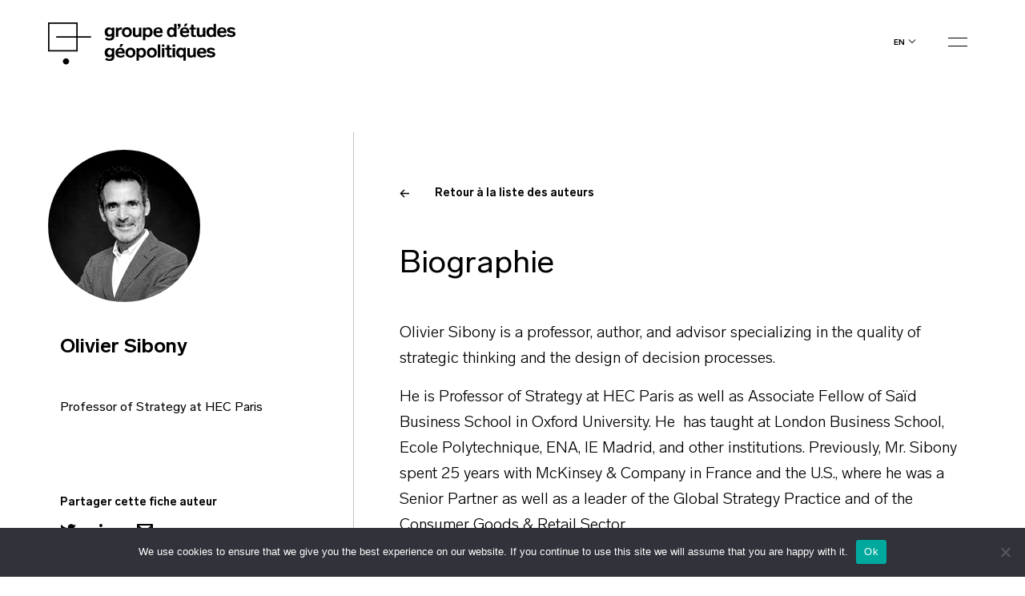

--- FILE ---
content_type: text/html; charset=UTF-8
request_url: https://geopolitique.eu/en/authors/olivier-sidony/
body_size: 13195
content:
<!doctype html>
<html lang="en-US">
  <head>
  <meta charset="utf-8">
  <meta http-equiv="x-ua-compatible" content="ie=edge">
  <meta name="viewport" content="width=device-width, initial-scale=1, shrink-to-fit=no">
  <title>Olivier Sibony - Groupe d&#039;études géopolitiques</title>
<link rel="alternate" href="https://geopolitique.eu/auteurs/olivier-sibony/" hreflang="fr" />
<link rel="alternate" href="https://geopolitique.eu/en/authors/olivier-sidony/" hreflang="en" />
<meta name="robots" content="index, follow, max-snippet:-1, max-image-preview:large, max-video-preview:-1">
<link rel="canonical" href="https://geopolitique.eu/en/authors/olivier-sidony/">
<meta property="og:url" content="https://geopolitique.eu/en/authors/olivier-sidony/">
<meta property="og:site_name" content="Groupe d&#039;études géopolitiques">
<meta property="og:locale" content="en_US">
<meta property="og:locale:alternate" content="fr_FR">
<meta property="og:type" content="article">
<meta property="article:author" content="">
<meta property="article:publisher" content="">
<meta property="og:title" content="Olivier Sibony - Groupe d&#039;études géopolitiques">
<meta property="og:image" content="https://geopolitique.eu/wp-content/uploads/2021/11/sibony.jpeg">
<meta property="og:image:secure_url" content="https://geopolitique.eu/wp-content/uploads/2021/11/sibony.jpeg">
<meta property="og:image:width" content="225">
<meta property="og:image:height" content="225">
<meta property="fb:pages" content="">
<meta property="fb:admins" content="">
<meta property="fb:app_id" content="">
<meta name="twitter:card" content="summary">
<meta name="twitter:site" content="">
<meta name="twitter:creator" content="">
<meta name="twitter:title" content="Olivier Sibony - Groupe d&#039;études géopolitiques">
<meta name="twitter:image" content="https://geopolitique.eu/wp-content/uploads/2021/11/sibony.jpeg">

<link rel='stylesheet' id='wp-block-library-css' href='https://geopolitique.eu/wp-includes/css/dist/block-library/style.min.css' type='text/css' media='all' />
<link rel='stylesheet' id='wc-blocks-vendors-style-css' href='https://geopolitique.eu/wp-content/plugins/woocommerce/packages/woocommerce-blocks/build/wc-blocks-vendors-style.css' type='text/css' media='all' />
<link rel='stylesheet' id='wc-blocks-style-css' href='https://geopolitique.eu/wp-content/plugins/woocommerce/packages/woocommerce-blocks/build/wc-blocks-style.css' type='text/css' media='all' />
<style id='classic-theme-styles-inline-css' type='text/css'>
/*! This file is auto-generated */
.wp-block-button__link{color:#fff;background-color:#32373c;border-radius:9999px;box-shadow:none;text-decoration:none;padding:calc(.667em + 2px) calc(1.333em + 2px);font-size:1.125em}.wp-block-file__button{background:#32373c;color:#fff;text-decoration:none}
</style>
<style id='global-styles-inline-css' type='text/css'>
body{--wp--preset--color--black: #000000;--wp--preset--color--cyan-bluish-gray: #abb8c3;--wp--preset--color--white: #ffffff;--wp--preset--color--pale-pink: #f78da7;--wp--preset--color--vivid-red: #cf2e2e;--wp--preset--color--luminous-vivid-orange: #ff6900;--wp--preset--color--luminous-vivid-amber: #fcb900;--wp--preset--color--light-green-cyan: #7bdcb5;--wp--preset--color--vivid-green-cyan: #00d084;--wp--preset--color--pale-cyan-blue: #8ed1fc;--wp--preset--color--vivid-cyan-blue: #0693e3;--wp--preset--color--vivid-purple: #9b51e0;--wp--preset--gradient--vivid-cyan-blue-to-vivid-purple: linear-gradient(135deg,rgba(6,147,227,1) 0%,rgb(155,81,224) 100%);--wp--preset--gradient--light-green-cyan-to-vivid-green-cyan: linear-gradient(135deg,rgb(122,220,180) 0%,rgb(0,208,130) 100%);--wp--preset--gradient--luminous-vivid-amber-to-luminous-vivid-orange: linear-gradient(135deg,rgba(252,185,0,1) 0%,rgba(255,105,0,1) 100%);--wp--preset--gradient--luminous-vivid-orange-to-vivid-red: linear-gradient(135deg,rgba(255,105,0,1) 0%,rgb(207,46,46) 100%);--wp--preset--gradient--very-light-gray-to-cyan-bluish-gray: linear-gradient(135deg,rgb(238,238,238) 0%,rgb(169,184,195) 100%);--wp--preset--gradient--cool-to-warm-spectrum: linear-gradient(135deg,rgb(74,234,220) 0%,rgb(151,120,209) 20%,rgb(207,42,186) 40%,rgb(238,44,130) 60%,rgb(251,105,98) 80%,rgb(254,248,76) 100%);--wp--preset--gradient--blush-light-purple: linear-gradient(135deg,rgb(255,206,236) 0%,rgb(152,150,240) 100%);--wp--preset--gradient--blush-bordeaux: linear-gradient(135deg,rgb(254,205,165) 0%,rgb(254,45,45) 50%,rgb(107,0,62) 100%);--wp--preset--gradient--luminous-dusk: linear-gradient(135deg,rgb(255,203,112) 0%,rgb(199,81,192) 50%,rgb(65,88,208) 100%);--wp--preset--gradient--pale-ocean: linear-gradient(135deg,rgb(255,245,203) 0%,rgb(182,227,212) 50%,rgb(51,167,181) 100%);--wp--preset--gradient--electric-grass: linear-gradient(135deg,rgb(202,248,128) 0%,rgb(113,206,126) 100%);--wp--preset--gradient--midnight: linear-gradient(135deg,rgb(2,3,129) 0%,rgb(40,116,252) 100%);--wp--preset--font-size--small: 13px;--wp--preset--font-size--medium: 20px;--wp--preset--font-size--large: 36px;--wp--preset--font-size--x-large: 42px;--wp--preset--spacing--20: 0.44rem;--wp--preset--spacing--30: 0.67rem;--wp--preset--spacing--40: 1rem;--wp--preset--spacing--50: 1.5rem;--wp--preset--spacing--60: 2.25rem;--wp--preset--spacing--70: 3.38rem;--wp--preset--spacing--80: 5.06rem;--wp--preset--shadow--natural: 6px 6px 9px rgba(0, 0, 0, 0.2);--wp--preset--shadow--deep: 12px 12px 50px rgba(0, 0, 0, 0.4);--wp--preset--shadow--sharp: 6px 6px 0px rgba(0, 0, 0, 0.2);--wp--preset--shadow--outlined: 6px 6px 0px -3px rgba(255, 255, 255, 1), 6px 6px rgba(0, 0, 0, 1);--wp--preset--shadow--crisp: 6px 6px 0px rgba(0, 0, 0, 1);}:where(.is-layout-flex){gap: 0.5em;}:where(.is-layout-grid){gap: 0.5em;}body .is-layout-flow > .alignleft{float: left;margin-inline-start: 0;margin-inline-end: 2em;}body .is-layout-flow > .alignright{float: right;margin-inline-start: 2em;margin-inline-end: 0;}body .is-layout-flow > .aligncenter{margin-left: auto !important;margin-right: auto !important;}body .is-layout-constrained > .alignleft{float: left;margin-inline-start: 0;margin-inline-end: 2em;}body .is-layout-constrained > .alignright{float: right;margin-inline-start: 2em;margin-inline-end: 0;}body .is-layout-constrained > .aligncenter{margin-left: auto !important;margin-right: auto !important;}body .is-layout-constrained > :where(:not(.alignleft):not(.alignright):not(.alignfull)){max-width: var(--wp--style--global--content-size);margin-left: auto !important;margin-right: auto !important;}body .is-layout-constrained > .alignwide{max-width: var(--wp--style--global--wide-size);}body .is-layout-flex{display: flex;}body .is-layout-flex{flex-wrap: wrap;align-items: center;}body .is-layout-flex > *{margin: 0;}body .is-layout-grid{display: grid;}body .is-layout-grid > *{margin: 0;}:where(.wp-block-columns.is-layout-flex){gap: 2em;}:where(.wp-block-columns.is-layout-grid){gap: 2em;}:where(.wp-block-post-template.is-layout-flex){gap: 1.25em;}:where(.wp-block-post-template.is-layout-grid){gap: 1.25em;}.has-black-color{color: var(--wp--preset--color--black) !important;}.has-cyan-bluish-gray-color{color: var(--wp--preset--color--cyan-bluish-gray) !important;}.has-white-color{color: var(--wp--preset--color--white) !important;}.has-pale-pink-color{color: var(--wp--preset--color--pale-pink) !important;}.has-vivid-red-color{color: var(--wp--preset--color--vivid-red) !important;}.has-luminous-vivid-orange-color{color: var(--wp--preset--color--luminous-vivid-orange) !important;}.has-luminous-vivid-amber-color{color: var(--wp--preset--color--luminous-vivid-amber) !important;}.has-light-green-cyan-color{color: var(--wp--preset--color--light-green-cyan) !important;}.has-vivid-green-cyan-color{color: var(--wp--preset--color--vivid-green-cyan) !important;}.has-pale-cyan-blue-color{color: var(--wp--preset--color--pale-cyan-blue) !important;}.has-vivid-cyan-blue-color{color: var(--wp--preset--color--vivid-cyan-blue) !important;}.has-vivid-purple-color{color: var(--wp--preset--color--vivid-purple) !important;}.has-black-background-color{background-color: var(--wp--preset--color--black) !important;}.has-cyan-bluish-gray-background-color{background-color: var(--wp--preset--color--cyan-bluish-gray) !important;}.has-white-background-color{background-color: var(--wp--preset--color--white) !important;}.has-pale-pink-background-color{background-color: var(--wp--preset--color--pale-pink) !important;}.has-vivid-red-background-color{background-color: var(--wp--preset--color--vivid-red) !important;}.has-luminous-vivid-orange-background-color{background-color: var(--wp--preset--color--luminous-vivid-orange) !important;}.has-luminous-vivid-amber-background-color{background-color: var(--wp--preset--color--luminous-vivid-amber) !important;}.has-light-green-cyan-background-color{background-color: var(--wp--preset--color--light-green-cyan) !important;}.has-vivid-green-cyan-background-color{background-color: var(--wp--preset--color--vivid-green-cyan) !important;}.has-pale-cyan-blue-background-color{background-color: var(--wp--preset--color--pale-cyan-blue) !important;}.has-vivid-cyan-blue-background-color{background-color: var(--wp--preset--color--vivid-cyan-blue) !important;}.has-vivid-purple-background-color{background-color: var(--wp--preset--color--vivid-purple) !important;}.has-black-border-color{border-color: var(--wp--preset--color--black) !important;}.has-cyan-bluish-gray-border-color{border-color: var(--wp--preset--color--cyan-bluish-gray) !important;}.has-white-border-color{border-color: var(--wp--preset--color--white) !important;}.has-pale-pink-border-color{border-color: var(--wp--preset--color--pale-pink) !important;}.has-vivid-red-border-color{border-color: var(--wp--preset--color--vivid-red) !important;}.has-luminous-vivid-orange-border-color{border-color: var(--wp--preset--color--luminous-vivid-orange) !important;}.has-luminous-vivid-amber-border-color{border-color: var(--wp--preset--color--luminous-vivid-amber) !important;}.has-light-green-cyan-border-color{border-color: var(--wp--preset--color--light-green-cyan) !important;}.has-vivid-green-cyan-border-color{border-color: var(--wp--preset--color--vivid-green-cyan) !important;}.has-pale-cyan-blue-border-color{border-color: var(--wp--preset--color--pale-cyan-blue) !important;}.has-vivid-cyan-blue-border-color{border-color: var(--wp--preset--color--vivid-cyan-blue) !important;}.has-vivid-purple-border-color{border-color: var(--wp--preset--color--vivid-purple) !important;}.has-vivid-cyan-blue-to-vivid-purple-gradient-background{background: var(--wp--preset--gradient--vivid-cyan-blue-to-vivid-purple) !important;}.has-light-green-cyan-to-vivid-green-cyan-gradient-background{background: var(--wp--preset--gradient--light-green-cyan-to-vivid-green-cyan) !important;}.has-luminous-vivid-amber-to-luminous-vivid-orange-gradient-background{background: var(--wp--preset--gradient--luminous-vivid-amber-to-luminous-vivid-orange) !important;}.has-luminous-vivid-orange-to-vivid-red-gradient-background{background: var(--wp--preset--gradient--luminous-vivid-orange-to-vivid-red) !important;}.has-very-light-gray-to-cyan-bluish-gray-gradient-background{background: var(--wp--preset--gradient--very-light-gray-to-cyan-bluish-gray) !important;}.has-cool-to-warm-spectrum-gradient-background{background: var(--wp--preset--gradient--cool-to-warm-spectrum) !important;}.has-blush-light-purple-gradient-background{background: var(--wp--preset--gradient--blush-light-purple) !important;}.has-blush-bordeaux-gradient-background{background: var(--wp--preset--gradient--blush-bordeaux) !important;}.has-luminous-dusk-gradient-background{background: var(--wp--preset--gradient--luminous-dusk) !important;}.has-pale-ocean-gradient-background{background: var(--wp--preset--gradient--pale-ocean) !important;}.has-electric-grass-gradient-background{background: var(--wp--preset--gradient--electric-grass) !important;}.has-midnight-gradient-background{background: var(--wp--preset--gradient--midnight) !important;}.has-small-font-size{font-size: var(--wp--preset--font-size--small) !important;}.has-medium-font-size{font-size: var(--wp--preset--font-size--medium) !important;}.has-large-font-size{font-size: var(--wp--preset--font-size--large) !important;}.has-x-large-font-size{font-size: var(--wp--preset--font-size--x-large) !important;}
.wp-block-navigation a:where(:not(.wp-element-button)){color: inherit;}
:where(.wp-block-post-template.is-layout-flex){gap: 1.25em;}:where(.wp-block-post-template.is-layout-grid){gap: 1.25em;}
:where(.wp-block-columns.is-layout-flex){gap: 2em;}:where(.wp-block-columns.is-layout-grid){gap: 2em;}
.wp-block-pullquote{font-size: 1.5em;line-height: 1.6;}
</style>
<link rel='stylesheet' id='cookie-notice-front-css' href='https://geopolitique.eu/wp-content/plugins/cookie-notice/css/front.min.css' type='text/css' media='all' />
<link rel='stylesheet' id='woocommerce-layout-css' href='https://geopolitique.eu/wp-content/plugins/woocommerce/assets/css/woocommerce-layout.css' type='text/css' media='all' />
<link rel='stylesheet' id='woocommerce-smallscreen-css' href='https://geopolitique.eu/wp-content/plugins/woocommerce/assets/css/woocommerce-smallscreen.css' type='text/css' media='only screen and (max-width: 768px)' />
<link rel='stylesheet' id='woocommerce-general-css' href='https://geopolitique.eu/wp-content/plugins/woocommerce/assets/css/woocommerce.css' type='text/css' media='all' />
<style id='woocommerce-inline-inline-css' type='text/css'>
.woocommerce form .form-row .required { visibility: visible; }
</style>
<link rel='stylesheet' id='sage/main.css-css' href='https://geopolitique.eu/wp-content/themes/geg/dist/styles/main_3c78bd0f.css' type='text/css' media='all' />
<link rel='stylesheet' id='sib-front-css-css' href='https://geopolitique.eu/wp-content/plugins/mailin/css/mailin-front.css' type='text/css' media='all' />
<link rel="alternate" type="application/json+oembed" href="https://geopolitique.eu/wp-json/oembed/1.0/embed?url=https%3A%2F%2Fgeopolitique.eu%2Fen%2Fauthors%2Folivier-sidony%2F" />
<link rel="alternate" type="text/xml+oembed" href="https://geopolitique.eu/wp-json/oembed/1.0/embed?url=https%3A%2F%2Fgeopolitique.eu%2Fen%2Fauthors%2Folivier-sidony%2F&#038;format=xml" />
	<noscript><style>.woocommerce-product-gallery{ opacity: 1 !important; }</style></noscript>
	<style type="text/css">.recentcomments a{display:inline !important;padding:0 !important;margin:0 !important;}</style><link rel="icon" href="https://geopolitique.eu/wp-content/uploads/2021/09/cropped-favicon-black-GEG-32x32.png" sizes="32x32" />
<link rel="icon" href="https://geopolitique.eu/wp-content/uploads/2021/09/cropped-favicon-black-GEG-192x192.png" sizes="192x192" />
<link rel="apple-touch-icon" href="https://geopolitique.eu/wp-content/uploads/2021/09/cropped-favicon-black-GEG-180x180.png" />
<meta name="msapplication-TileImage" content="https://geopolitique.eu/wp-content/uploads/2021/09/cropped-favicon-black-GEG-270x270.png" />
</head>
  <body class="geg-authors-template-default single single-geg-authors postid-8436 theme-geg/resources cookies-not-set woocommerce-no-js olivier-sidony d-flex flex-column min-vh-100 app-data index-data singular-data single-data single-geg-authors-data single-geg-authors-olivier-sidony-data">
        <header class="banner ">
  <div class="container">
    <div class="row">
    <div class="col-6 col-md-5 order-md-1 order-2 header__left">
      <a class="brand" href="https://geopolitique.eu/en/">
        
        <svg width="235" height="57" viewBox="0 0 235 57" id="svg-logo" xmlns="http://www.w3.org/2000/svg">
          <path d="M82.7838 6.42777V17.546C82.7838 20.8468 80.2914 22.584 76.9088 22.584C74.9505 22.584 72.9921 22.0628 71.2118 20.8468L72.6361 18.7621C74.4164 19.8044 75.4845 20.1519 76.7308 20.1519C78.5111 20.1519 79.5792 19.2833 79.5792 17.3723V16.33C78.6891 17.3723 77.6209 17.8935 76.0186 17.8935C72.9921 17.8935 70.6777 15.4614 70.6777 11.9869C70.6777 8.51245 72.9921 6.08032 76.0186 6.08032C77.6209 6.08032 78.8671 6.60149 79.7573 7.81755V6.42777H82.7838ZM77.0868 8.51245C75.3065 8.51245 74.2383 9.90223 74.2383 11.8132C74.2383 13.8979 75.4845 15.1139 77.0868 15.1139C78.6891 15.1139 79.9353 13.7241 79.9353 11.8132C79.9353 9.90223 78.6891 8.51245 77.0868 8.51245Z" fill="black"></path>
          <path d="M92.0417 9.2072C91.5076 9.03348 90.9735 9.03348 90.4394 9.03348C88.8371 9.03348 87.769 10.2495 87.769 12.3342V18.0671H84.7424V6.42763H87.5909V8.16486C88.303 6.9488 89.1932 6.25391 90.6174 6.25391C91.1515 6.25391 91.6856 6.42763 92.5758 6.60135L92.0417 9.2072Z" fill="black"></path>
          <path d="M98.451 18.4147C94.8904 18.4147 92.22 15.9826 92.22 12.1606C92.22 8.51246 94.8904 5.90662 98.451 5.90662C102.012 5.90662 104.682 8.33874 104.682 12.1606C104.682 15.9826 102.012 18.4147 98.451 18.4147ZM98.451 15.9826C100.409 15.9826 101.656 14.5928 101.656 12.3344C101.656 10.076 100.409 8.68619 98.451 8.68619C96.4927 8.68619 95.2465 10.2497 95.2465 12.3344C95.2465 14.419 96.4927 15.9826 98.451 15.9826Z" fill="black"></path>
          <path d="M116.61 6.42773V18.0672H113.762V16.8511C113.05 17.8935 111.981 18.4146 110.201 18.4146C107.353 18.4146 105.928 17.0248 105.928 14.7664V6.42773H108.955V13.8978C108.955 15.1139 109.667 15.8088 110.913 15.8088C112.516 15.8088 113.406 14.9402 113.406 13.3767V6.42773H116.61Z" fill="black"></path>
          <path d="M125.156 18.4147C123.553 18.4147 122.307 17.8935 121.595 16.8512V22.2366H118.569V6.42777H121.417V7.99128C122.307 6.77521 123.553 6.08032 125.156 6.08032C128.182 6.08032 130.497 8.51245 130.497 12.3344C130.497 15.9825 128.182 18.4147 125.156 18.4147ZM124.444 8.51245C122.663 8.51245 121.417 9.90223 121.417 12.1606C121.417 14.419 122.663 15.8088 124.444 15.8088C126.224 15.8088 127.292 14.419 127.292 12.1606C127.47 10.076 126.224 8.51245 124.444 8.51245Z" fill="black"></path>
          <path d="M143.137 16.1563C141.534 17.8935 139.754 18.4147 137.796 18.4147C133.879 18.4147 131.565 15.9825 131.565 12.3344C131.565 8.68617 133.879 6.08032 137.618 6.08032C141.178 6.08032 143.137 8.33872 143.137 11.9869C143.137 12.5081 143.137 12.8555 143.137 13.203H134.591C134.947 14.9402 136.015 16.1563 137.974 16.1563C138.686 16.1563 139.22 15.9825 139.754 15.8088C140.288 15.6351 140.822 15.1139 141.534 14.5928L143.137 16.1563ZM140.11 10.7708C139.932 9.20734 139.042 8.165 137.44 8.165C135.837 8.165 134.947 9.20734 134.591 10.7708H140.11Z" fill="black"></path>
          <path d="M160.405 1.73718V18.0672H157.556V16.5036C156.666 17.7197 155.42 18.4146 153.817 18.4146C150.791 18.4146 148.477 15.9825 148.477 12.1606C148.477 8.33866 150.791 5.90654 153.817 5.90654C155.42 5.90654 156.666 6.42771 157.378 7.47005V1.73718H160.405ZM154.352 8.68611C152.571 8.68611 151.503 10.0759 151.503 12.3343C151.503 14.5927 152.571 15.9825 154.352 15.9825C156.132 15.9825 157.378 14.5927 157.378 12.3343C157.378 10.0759 156.132 8.68611 154.352 8.68611Z" fill="black"></path>
          <path d="M165.39 5.03792L163.609 8.16494H161.829L163.431 5.03792H162.007V1.73718H165.39V5.03792Z" fill="black"></path>
          <path d="M176.25 16.1563C174.648 17.8936 172.868 18.4147 170.91 18.4147C166.993 18.4147 164.678 15.9826 164.678 12.3344C164.678 8.68625 166.993 6.0804 170.731 6.0804C174.292 6.0804 176.25 8.3388 176.25 11.987C176.25 12.5082 176.25 12.8556 176.25 13.203H167.705C168.061 14.9403 169.129 16.1563 171.088 16.1563C171.8 16.1563 172.334 15.9826 172.868 15.8089C173.402 15.6352 173.936 15.114 174.648 14.5928L176.25 16.1563ZM173.402 10.7709C173.224 9.20742 172.334 8.16508 170.731 8.16508C169.129 8.16508 168.239 9.20742 167.883 10.7709H173.402ZM172.156 4.86434H169.485L171.088 1.5636H174.47L172.156 4.86434Z" fill="black"></path>
          <path d="M184.796 17.8936C183.905 18.241 183.015 18.241 182.125 18.241C179.811 18.241 178.743 17.1987 178.743 14.9403V8.68625H176.606V6.42785H178.743V2.77966H181.769V6.42785H184.618V8.68625H181.769V14.7666C181.769 15.6352 182.125 15.8089 183.015 15.8089C183.371 15.8089 183.905 15.8089 184.44 15.6352L184.796 17.8936Z" fill="black"></path>
          <path d="M196.545 6.42773V18.0672H193.697V16.8511C192.985 17.8935 191.917 18.4146 190.136 18.4146C187.288 18.4146 185.864 17.0248 185.864 14.7664V6.42773H188.89V13.8978C188.89 15.1139 189.602 15.8088 190.848 15.8088C192.451 15.8088 193.341 14.9402 193.341 13.3767V6.42773H196.545Z" fill="black"></path>
          <path d="M209.719 1.73718V18.0672H206.871V16.5036C205.981 17.7197 204.734 18.4146 203.132 18.4146C200.106 18.4146 197.791 15.9825 197.791 12.1606C197.791 8.33866 200.106 5.90654 203.132 5.90654C204.734 5.90654 205.981 6.42771 206.693 7.47005V1.73718H209.719ZM203.844 8.68611C202.064 8.68611 200.996 10.0759 200.996 12.3343C200.996 14.5927 202.064 15.9825 203.844 15.9825C205.625 15.9825 206.871 14.5927 206.871 12.3343C206.871 10.0759 205.625 8.68611 203.844 8.68611Z" fill="black"></path>
          <path d="M222.716 16.1563C221.113 17.8935 219.333 18.4147 217.375 18.4147C213.458 18.4147 211.144 15.9825 211.144 12.3344C211.144 8.68617 213.458 6.08032 217.197 6.08032C220.757 6.08032 222.716 8.33872 222.716 11.9869C222.716 12.5081 222.716 12.8555 222.716 13.203H214.17C214.526 14.9402 215.594 16.1563 217.553 16.1563C218.265 16.1563 218.799 15.9825 219.333 15.8088C219.867 15.6351 220.401 15.1139 221.113 14.5928L222.716 16.1563ZM219.867 10.7708C219.689 9.20734 218.799 8.165 217.197 8.165C215.594 8.165 214.704 9.20734 214.348 10.7708H219.867Z" fill="black"></path>
          <path d="M232.33 9.72852C230.906 8.68619 230.015 8.33874 228.769 8.33874C227.523 8.33874 226.811 8.85991 226.811 9.5548C226.811 9.72852 226.989 10.076 226.989 10.076C227.345 10.4234 227.879 10.4234 229.481 10.7709C232.864 11.4658 234.11 12.3344 234.11 14.419C234.11 16.6775 232.152 18.241 228.947 18.241C226.633 18.241 225.031 17.7198 223.072 15.9826L224.853 14.0716C225.743 14.7665 226.455 15.2877 226.989 15.4614C227.523 15.6351 228.235 15.8088 228.947 15.8088C230.193 15.8088 231.084 15.2877 231.084 14.5928C231.084 14.2453 230.906 14.0716 230.728 13.8979C230.55 13.7242 230.193 13.5504 229.837 13.5504C229.481 13.3767 228.947 13.3767 228.057 13.203C224.675 12.5081 223.606 11.6395 223.606 9.5548C223.606 7.47012 225.387 5.90662 228.591 5.90662C230.728 5.90662 232.152 6.42779 233.754 7.81757L232.33 9.72852Z" fill="black"></path>
          <path d="M82.7838 31.9651V43.0834C82.7838 46.3841 80.2914 48.1214 76.9088 48.1214C74.9505 48.1214 72.9921 47.6002 71.2118 46.3841L72.6361 44.2994C74.4164 45.3418 75.4845 45.6892 76.7308 45.6892C78.5111 45.6892 79.5792 44.8206 79.5792 42.9097V42.041C78.6891 43.0834 77.6209 43.6046 76.0186 43.6046C72.9921 43.6046 70.6777 41.1724 70.6777 37.698C70.6777 34.2235 72.9921 31.7914 76.0186 31.7914C77.6209 31.7914 78.8671 32.3126 79.7573 33.5286V32.1388H82.7838V31.9651ZM77.0868 34.0498C75.3065 34.0498 74.2383 35.4396 74.2383 37.3505C74.2383 39.4352 75.4845 40.6513 77.0868 40.6513C78.6891 40.6513 79.9353 39.2615 79.9353 37.3505C79.9353 35.4396 78.6891 34.0498 77.0868 34.0498Z" fill="black"></path>
          <path d="M95.78 41.6936C94.1777 43.4308 92.3974 43.952 90.4391 43.952C86.5224 43.952 84.208 41.5199 84.208 37.8717C84.208 34.2235 86.5224 31.6177 90.261 31.6177C93.8217 31.6177 95.78 33.8761 95.78 37.5243C95.78 38.0454 95.78 38.3929 95.78 38.7403H87.2345C87.5906 40.4776 88.6588 41.6936 90.6171 41.6936C91.3292 41.6936 91.8633 41.5199 92.3974 41.3462C92.9315 41.1724 93.4656 40.6513 94.1777 40.1301L95.78 41.6936ZM92.7535 36.4819C92.5754 34.9184 91.6853 33.8761 90.083 33.8761C88.4807 33.8761 87.5906 34.9184 87.2345 36.4819H92.7535Z" fill="black"></path>
          <path d="M102.901 43.9519C99.3404 43.9519 96.6699 41.5198 96.6699 37.6979C96.6699 34.0497 99.3404 31.4438 102.901 31.4438C106.462 31.4438 109.132 33.876 109.132 37.6979C109.132 41.5198 106.462 43.9519 102.901 43.9519ZM102.901 41.5198C104.859 41.5198 106.106 40.13 106.106 37.8716C106.106 35.6132 104.859 34.2234 102.901 34.2234C100.943 34.2234 99.6964 35.7869 99.6964 37.8716C99.6964 39.9563 100.943 41.5198 102.901 41.5198Z" fill="black"></path>
          <path d="M117.144 43.952C115.542 43.952 114.295 43.4308 113.583 42.3885V47.7739H110.379V31.9651H113.227V33.5286C114.117 32.3126 115.364 31.6177 116.966 31.6177C119.992 31.6177 122.307 34.0498 122.307 37.8717C122.307 41.5199 120.17 43.952 117.144 43.952ZM116.432 34.2235C114.651 34.2235 113.405 35.6133 113.405 37.8717C113.405 40.1301 114.651 41.5199 116.432 41.5199C118.212 41.5199 119.28 40.1301 119.28 37.8717C119.28 35.6133 118.212 34.2235 116.432 34.2235Z" fill="black"></path>
          <path d="M129.606 43.9519C126.045 43.9519 123.375 41.5198 123.375 37.6979C123.375 34.0497 126.045 31.4438 129.606 31.4438C133.166 31.4438 135.837 33.876 135.837 37.6979C135.837 41.5198 133.166 43.9519 129.606 43.9519ZM129.606 41.5198C131.564 41.5198 132.81 40.13 132.81 37.8716C132.81 35.6132 131.564 34.2234 129.606 34.2234C127.647 34.2234 126.401 35.7869 126.401 37.8716C126.401 39.9563 127.647 41.5198 129.606 41.5198Z" fill="black"></path>
          <path d="M140.11 27.4482H137.083V43.7782H140.11V27.4482Z" fill="black"></path>
          <path d="M145.272 30.2278H142.246V27.4482H145.272V30.2278ZM145.272 43.6045H142.246V31.965H145.272V43.6045Z" fill="black"></path>
          <path d="M154.53 43.4307C153.64 43.7781 152.75 43.7781 151.86 43.7781C149.545 43.7781 148.477 42.7358 148.477 40.4774V34.0497H146.341V31.7912H148.477V28.1431H151.504V31.7912H154.352V34.0497H151.504V40.13C151.504 40.9986 151.86 41.1723 152.75 41.1723C153.106 41.1723 153.64 41.1723 154.174 40.9986L154.53 43.4307Z" fill="black"></path>
          <path d="M158.625 30.2278H155.598V27.4482H158.625V30.2278ZM158.625 43.6045H155.598V31.965H158.625V43.6045Z" fill="black"></path>
          <path d="M171.977 31.965V47.7738H168.951V42.3884C168.061 43.4307 166.814 43.9519 165.39 43.9519C162.364 43.9519 160.049 41.5198 160.049 37.6979C160.049 33.876 162.364 31.4438 165.39 31.4438C166.992 31.4438 168.417 31.965 169.129 33.1811V31.6176H171.977V31.965ZM166.102 34.2234C164.322 34.2234 163.254 35.6132 163.254 37.8716C163.254 40.13 164.322 41.5198 166.102 41.5198C167.883 41.5198 169.129 40.13 169.129 37.8716C169.129 35.6132 167.883 34.2234 166.102 34.2234Z" fill="black"></path>
          <path d="M184.618 31.9651V43.6046H181.769V42.3885C181.057 43.4308 179.989 43.952 178.209 43.952C175.36 43.952 173.936 42.5622 173.936 40.3038V31.9651H176.963V39.4352C176.963 40.6513 177.675 41.3462 178.921 41.3462C180.523 41.3462 181.413 40.4775 181.413 38.914V31.7914H184.618V31.9651Z" fill="black"></path>
          <path d="M197.614 41.6936C196.011 43.4308 194.231 43.952 192.273 43.952C188.356 43.952 186.042 41.5199 186.042 37.8717C186.042 34.2235 188.356 31.6177 192.095 31.6177C195.655 31.6177 197.614 33.8761 197.614 37.5243C197.614 38.0454 197.614 38.3929 197.614 38.7403H189.068C189.424 40.4776 190.493 41.6936 192.451 41.6936C193.163 41.6936 193.697 41.5199 194.231 41.3462C194.765 41.1724 195.299 40.6513 196.011 40.1301L197.614 41.6936ZM194.587 36.4819C194.409 34.9184 193.519 33.8761 191.917 33.8761C190.314 33.8761 189.424 34.9184 189.068 36.4819H194.587Z" fill="black"></path>
          <path d="M207.049 35.2658C205.625 34.2234 204.734 33.876 203.488 33.876C202.242 33.876 201.53 34.3971 201.53 35.092C201.53 35.2658 201.708 35.4395 201.708 35.6132C202.064 35.9606 202.598 35.9606 204.2 36.3081C207.583 37.003 208.829 37.8716 208.829 39.9563C208.829 42.2147 206.871 43.7782 203.666 43.7782C201.352 43.7782 199.75 43.257 197.791 41.5198L199.572 39.6088C200.462 40.3037 201.174 40.8249 201.708 40.9986C202.242 41.1723 202.954 41.3461 203.666 41.3461C204.912 41.3461 205.803 40.8249 205.803 40.13C205.803 39.7826 205.625 39.6088 205.447 39.4351C205.269 39.2614 204.912 39.0877 204.556 39.0877C204.2 38.9139 203.666 38.9139 202.776 38.7402C199.394 38.0453 198.325 37.1767 198.325 35.092C198.325 33.0074 200.106 31.4438 203.31 31.4438C205.447 31.4438 206.871 31.965 208.473 33.3548L207.049 35.2658Z" fill="black"></path>
          <path d="M53.7654 17.1986H10.1479V18.9358H53.7654V17.1986Z" fill="black"></path>
          <path d="M18.5146 48.6425C18.5146 46.5578 20.295 44.8206 22.4313 44.8206C24.5677 44.8206 26.348 46.5578 26.348 48.6425C26.348 50.7271 24.5677 52.4644 22.4313 52.4644C20.295 52.2907 18.5146 50.7271 18.5146 48.6425Z" fill="black"></path>
          <path d="M37.0303 36.1344H0V0H37.0303V36.1344ZM1.7803 34.3972H35.25V1.73723H1.7803V34.3972Z" fill="black"></path>
          <path d="M91.6858 30.4016H89.0154L90.6177 27.1008H94.0002L91.6858 30.4016Z" fill="black"></path>
        </svg>
      </a>
    </div>
    <div class="col-6 col-md-7 order-md-2 order-1">
      <div class="d-flex header__right">
        <div class="burger js-burger">
                      <img src="https://geopolitique.eu/wp-content/themes/geg/dist/images/burger_c717c5d6.svg" alt="ouvrir-menu" class="burger--off">
                    <img src="https://geopolitique.eu/wp-content/themes/geg/dist/images/close_f7a0a371.svg" class="burger--on" alt="fermer-menu" width="47" height="47">
        </div>
        <ul class="languages"><li class=""><a href="https://geopolitique.eu/auteurs/olivier-sibony/">fr</a></li><li class="current"><a href="https://geopolitique.eu/en/authors/olivier-sidony/">en</a><img src="https://geopolitique.eu/wp-content/themes/geg/dist/images/arrow-down_13c69742.svg"</li></ul>
      </div>
    </div>
    </div>
  </div>
</header>

<nav class="nav">
  <div class="nav__content container">
        <div class="menu-main-navigation-en-container"><ul id="menu-main-navigation-en" class="nav-navi"><li id="menu-item-3362" class="menu-item menu-item-type-post_type menu-item-object-page"><a href="https://geopolitique.eu/en/a-propos/"><span class="sub">Concept, figures, impact</span><span class="menu-title">About</span></a></li>
<li id="menu-item-3359" class="menu-item menu-item-type-post_type menu-item-object-page"><a href="https://geopolitique.eu/en/publications-en/"><span class="sub">Research, impactful policy doctrine</span><span class="menu-title">Policy Research</span></a></li>
<li id="menu-item-4280" class="menu-item menu-item-type-custom menu-item-object-custom"><a href="https://geopolitique.eu/en/revues/"><span class="sub">Peer-reviewed scientific publications</span><span class="menu-title">Journals</span></a></li>
<li id="menu-item-4281" class="menu-item menu-item-type-custom menu-item-object-custom"><a href="https://geopolitique.eu/en/events/"><span class="sub">Seminars, scientific conferences</span><span class="menu-title">Events</span></a></li>
<li id="menu-item-4282" class="menu-item menu-item-type-custom menu-item-object-custom"><a href="https://geopolitique.eu/en/authors/"><span class="sub">Personalities, teams, members</span><span class="menu-title">People</span></a></li>
<li id="menu-item-3361" class="menu-item menu-item-type-post_type menu-item-object-page"><a href="https://geopolitique.eu/en/philosophy/"><span class="sub">Power, knowledge, debate</span><span class="menu-title">Insight</span></a></li>
<li id="menu-item-4283" class="menu-item menu-item-type-post_type menu-item-object-page"><a href="https://geopolitique.eu/en/shop/"><span class="menu-title">Bookshop</span></a></li>
</ul></div>

    <div class="nav__content__bottom-mob">
      
              <div class="hp__left__footer__right contact-menu contact-menu-mobile">
          <a href="https://6ws4amuxk7a.typeform.com/to/iLumDhXW?typeform-source=geopolitique.eu">Nous contacter</a>
        </div>
            <ul class="socialLinks"><li><a href="//twitter.com/@GEG_org" title="Twitter" target="_blank"><img src="https://geopolitique.eu/wp-content/themes/geg/dist/images/twitter_93d8da54.svg"></i></a></li><li><a href="//www.facebook.com//GEGEUROPE/" title="Facebook" target="_blank"><img src="https://geopolitique.eu/wp-content/themes/geg/dist/images/facebook_89fee593.svg"></i></a></li><li><a href="//linkedin.com/company/company/gegeurope" title="Linkedin" target="_blank"><img src="https://geopolitique.eu/wp-content/themes/geg/dist/images/linkedin_58973ab9.svg"></i></a></li></ul>
      <div class="notices">
        <ul id="menu-menu-sub-footer-en" class="subfooterLinks"><li id="menu-item-5015" class="menu-item menu-item-type-post_type menu-item-object-page menu-item-privacy-policy menu-item-5015"><a rel="privacy-policy" href="https://geopolitique.eu/en/cgu-en/">Privacy Policy</a></li>
</ul>      </div>
    </div>
    <div class="nav__content__bottom-desk">
              <div class="hp__left__footer__right contact-menu">
          <a href="https://6ws4amuxk7a.typeform.com/to/iLumDhXW?typeform-source=geopolitique.eu">Nous contacter</a>
        </div>
            <ul class="socialLinks"><li><a href="//twitter.com/@GEG_org" title="Twitter" target="_blank">Twitter</a></li><li><a href="//www.facebook.com//GEGEUROPE/" title="Facebook" target="_blank">Facebook</a></li><li><a href="//linkedin.com/company/company/gegeurope" title="Linkedin" target="_blank">Linkedin</a></li></ul>
    </div>
  </div>
</nav>
    <div class="wrap" role="document">
      <div class="content">
        <main class="main">
                 <div class="container">
      <div class="row">
        <div class="col-lg-4 side single-author__side">
        <div class="authorCard__container">
          <div class="row authorCard author-8436" id="post-8436">
  
  <div class="col-3">
    <div class="authorCard__thumb">
      <a href="https://geopolitique.eu/en/authors/olivier-sidony/">
                  <img width="225" height="225" src="https://geopolitique.eu/wp-content/uploads/2021/11/sibony.jpeg" class="attachment-thumb300 size-thumb300 wp-post-image" alt="" decoding="async" fetchpriority="high" srcset="https://geopolitique.eu/wp-content/uploads/2021/11/sibony.jpeg 225w, https://geopolitique.eu/wp-content/uploads/2021/11/sibony-150x150.jpeg 150w, https://geopolitique.eu/wp-content/uploads/2021/11/sibony-188x188.jpeg 188w, https://geopolitique.eu/wp-content/uploads/2021/11/sibony-190x190.jpeg 190w, https://geopolitique.eu/wp-content/uploads/2021/11/sibony-100x100.jpeg 100w" sizes="(max-width: 225px) 100vw, 225px">
              </a>
    </div>
  </div>
  
  <div class="col-9">
    <div class="authorCard__header">
      <div class="authorCard__socials">
        <ul class="shareLinks"></ul>
      </div>
      <h2 class="authorCard__title">
        <a href="https://geopolitique.eu/en/authors/olivier-sidony/">
          Olivier Sibony
        </a>
      </h2>
    </div>
    <div class="authorCard__functions row">
      <div class="col-md-12 mb-1">
        Professor of Strategy at HEC Paris
      </div>
      <div class="col-md-12">
        
      </div>
    </div>

    <p class="authorCard__desc">
      
    </p>

    
          </div>
</div>

          <div class="shareLinks shareLinks__author">
            <strong>Partager cette fiche auteur</strong>
            <ul><li><a href="//twitter.com/intent/tweet?url=https://geopolitique.eu/en/authors/olivier-sidony/&title=Olivier Sibony" title="Twitter" target="_blank"><img src="https://geopolitique.eu/wp-content/themes/geg/dist/images/twitter_93d8da54.svg"></i></a></li><li><a href="//www.linkedin.com/shareArticle?mini=true&url=https://geopolitique.eu/en/authors/olivier-sidony/" title="Linkedin" target="_blank"><img src="https://geopolitique.eu/wp-content/themes/geg/dist/images/linkedin_58973ab9.svg"></i></a></li><li><a href="/cdn-cgi/l/email-protection#cff0bcbaada5aaacbbf280a3a6b9a6aabdef9ca6ada0a1b6e9acacf2e9adacacf2e9ada0abb6f2a7bbbbbfbcf5e0e0a8aaa0bfa0a3a6bba6bebaaae1aabae0aaa1e0aebabba7a0bdbce0a0a3a6b9a6aabde2bca6aba0a1b6e0" title="Email" target="_blank"><img src="https://geopolitique.eu/wp-content/themes/geg/dist/images/email_92fc0e40.svg"></i></a></li></ul>          </div>
        </div>
        </div>
        <div class="col-lg-8 content-author">
          <div class="theContent">
            <a href="https://geopolitique.eu/en/authors/" class="d-inline-block author-back mb-4">
              <img alt="arrow" src="https://geopolitique.eu/wp-content/themes/geg/dist/images/arrow_0c076ce9.svg" class="d-inline-block mr-3">Retour à la liste des auteurs
            </a>
            <div class="theArticle">
                              <h3 class="content-author__bio">Biographie</h3>
                <p>Olivier Sibony is a professor, author, and advisor specializing in the quality of strategic thinking and the design of decision processes.</p>
<p>He is Professor of Strategy at HEC Paris as well as Associate Fellow of Saïd Business School in Oxford University. He  has taught at London Business School, Ecole Polytechnique, ENA, IE Madrid, and other institutions. Previously, Mr. Sibony spent 25 years with McKinsey &amp; Company in France and the U.S., where he was a Senior Partner as well as a leader of the Global Strategy Practice and of the Consumer Goods &amp; Retail Sector.</p>
<p>Olivier’s most recent book, <em>Noise: A Flaw in Human Judgment</em>, co-authored with Daniel Kahneman and Cass R. Sunstein, is an international bestseller. He was also a contributor to the 2019 edition of <em>Strategor</em>, the best-selling French-language strategy textbook and author or co-author of numerous scientific articles in peer-reviewed journals and in practitioner-oriented publications.</p>
<p>Olivier builds on this research and experience to advise senior leaders on strategic and operational decision-making. He is a frequent keynote speaker and facilitator of top management and board meetings. He also serves as a member of corporate, advisory and investment boards.</p>
<p>&nbsp;</p>

                          </div>

            
                          <div class="mobile-carousel mb-5">
                <h3 class="mobile-carousel__title">Évènements associés</h3>
                <div class="controls">
                  <button class="btn--prev">
                    <img alt="arrow" src="https://geopolitique.eu/wp-content/themes/geg/dist/images/arrow_0c076ce9.svg" class="d-inline-block pl-2">
                  </button>
                  <button class="btn--next">
                    <img alt="arrow" src="https://geopolitique.eu/wp-content/themes/geg/dist/images/arrow_0c076ce9.svg" class="d-inline-block pl-2">
                  </button>
                </div>
                <div class="dxArticles loop-slider loop-slider--with-faders mobile-carousel__container">
                  <div class="loop-slider__scrollbox">
                                          <div class=" col-lg-10 mobile-carousel__item loop-slider__item prive eventCard event-8434" id="post-8434">
  <div class="row">
    <div class="col-lg-4 eventCard__date-container">
      <div class="eventCard__date ">
        16.02.22
      </div>
      <div class="eventCard__hour">
        <p>de 18:30 à 22:00 </p>
      </div>
    </div>
    <div class="col-lg-8 eventCard__infos">
                    <div class="eventCard__loc ">
          Paris - Privé
        </div>
            <h2 class="eventCard__title">
        <a href="https://geopolitique.eu/en/events/leading-amidst-chaos-exercising-judgment-in-times-of-crisis-with-olivier-sibony/">
          LEADING AMIDST CHAOS &#8211; Exercising Judgment in Times of Crisis with Olivier Sibony
        </a>
      </h2>
      <p class="eventCard__desc">
        It seems obvious: in the face of the unknown, and especially in times of crisis, leaders are expected to show good judgment. However, the study of judgment shows...
      </p>
            <div class="eventCard__speakers mb-2">
        <strong>Speakers:</strong>
                  <a href="https://geopolitique.eu/en/authors/olivier-sidony/">Olivier Sibony</a>
                        </div>
                  <div class="eventCard__partners">
        <strong>Partners:</strong>
        l&#039;Institut de l&#039;ENS
      </div>
      
              <div class="mt-3 event__btn">
          <a href="https://geopolitique.eu/en/events/leading-amidst-chaos-exercising-judgment-in-times-of-crisis-with-olivier-sibony/" class="btnLine">en savoir plus <img src="https://geopolitique.eu/wp-content/themes/geg/dist/images/arrow_0c076ce9.svg" class="d-inline-block pl-2"></a>        </div>
          </div>
  </div>
</div>
                                                          </div>
                </div>
              </div>
            
                        <div class="shareLinks shareLinks__mobile">
              <strong>Partager cette fiche auteur</strong>
              <ul><li><a href="//twitter.com/intent/tweet?url=https://geopolitique.eu/en/authors/olivier-sidony/&title=Olivier Sibony" title="Twitter" target="_blank"><img src="https://geopolitique.eu/wp-content/themes/geg/dist/images/twitter_93d8da54.svg"></i></a></li><li><a href="//www.linkedin.com/shareArticle?mini=true&url=https://geopolitique.eu/en/authors/olivier-sidony/" title="Linkedin" target="_blank"><img src="https://geopolitique.eu/wp-content/themes/geg/dist/images/linkedin_58973ab9.svg"></i></a></li><li><a href="/cdn-cgi/l/email-protection#6d521e180f07080e19502201041b04081f4d3e040f0203144b0e0e504b0f0e0e504b0f020914500519191d1e5742420a08021d02010419041c1808430818420803420c181905021f1e420201041b04081f401e040902031442" title="Email" target="_blank"><img src="https://geopolitique.eu/wp-content/themes/geg/dist/images/email_92fc0e40.svg"></i></a></li></ul>            </div>
            <div class="authorNewsletter">
              
        <div class="newsletter newsletter--default">
            <form class="newsletter__form" id="newsletter" data-list-type="default">
                <h2 class="newsletter__title">Sign Up For Our Weekly Newsletter</h2>
                <p class="newsletter__desc">In-depth analysis and updates from Groupe d'études géopolitiques delivered to your inbox every week.</p>
                <div class="form-group">
                    <input type="email" class="form-control" id="InputEmail" aria-describedby="emailHelp" placeholder="Your email address">
                    <button class="button-newsletter" type="submit" form="newsletter" value="Submit">
                        <svg class="svg-newsletter" id="Calque_1" data-name="Calque 1" xmlns="http://www.w3.org/2000/svg" viewBox="0 0 8.43 14.74"><defs><style>.cls-1{fill:#e0e0e0;fill-rule:evenodd;}</style></defs><path class="cls-1" d="M2.09,14.88.91,13.69,7,7.51.91,1.34,2.09.14,9.35,7.51Z" transform="translate(-0.91 -0.14)"/></svg>
                    </button>
                </div>
                <span class="form-info-message" id="newsletterEmailError"></span>
                <span class="form-info-message" id="formResult">You are now subscribed to our newsletter</span>
                <div class="form-check">
                    <input type="checkbox" class="form-check-input" id="check1" required="required">
                    <span class="form-info-message" id="newsletterCGUError"></span>
                    <label class="form-check-label" for="check1">I agree to receive communications from Groupe d'études géopolitiques</label>
                </div>
            </form>
        </div>
                </div>
          </div>
        </div>
      </div>
    </div>

          </main>
              </div>
    </div>
              <footer class="content-info mt-auto">
  <div class="container">
    <div class="row mainFooter">

      <div class="col-md-8">
        <div class="mainLogo">
          <a href="https://geopolitique.eu/en/">
            <img src="https://geopolitique.eu/wp-content/themes/geg/dist/images/logo-white_4219a9f6.svg">
          </a>
        </div>
      </div>
      <div class="col-md-4">
        <div class="d-flex flex-lg-row-reverse menu">
          <ul id="menu-menu-footer-en" class="footerLinks"><li id="menu-item-3568" class="menu-item menu-item-type-post_type menu-item-object-page menu-item-home menu-item-3568"><a href="https://geopolitique.eu/en/">Home</a></li>
<li id="menu-item-3570" class="menu-item menu-item-type-post_type menu-item-object-page menu-item-3570"><a href="https://geopolitique.eu/en/philosophy/">Philosophy</a></li>
<li id="menu-item-3571" class="menu-item menu-item-type-post_type_archive menu-item-object-geg-authors menu-item-3571"><a href="https://geopolitique.eu/en/authors/">People</a></li>
<li id="menu-item-4516" class="menu-item menu-item-type-post_type menu-item-object-page menu-item-4516"><a href="https://geopolitique.eu/en/a-propos/">About</a></li>
<li id="menu-item-4524" class="menu-item menu-item-type-post_type menu-item-object-page menu-item-4524"><a href="https://geopolitique.eu/en/publications-en/">Publications</a></li>
<li id="menu-item-4525" class="menu-item menu-item-type-post_type_archive menu-item-object-geg-revues menu-item-4525"><a href="https://geopolitique.eu/en/revues/">Journals</a></li>
<li id="menu-item-3569" class="menu-item menu-item-type-post_type menu-item-object-page menu-item-3569"><a href="https://geopolitique.eu/en/shop/">Shop</a></li>
<li id="menu-item-4526" class="hp__left__footer__right menu-item menu-item-type-custom menu-item-object-custom menu-item-4526"><a href="#">Contact Us</a></li>
</ul>        </div>
      </div>
      <ul class="socialLinks"><li><a href="//twitter.com/@GEG_org" title="Twitter" target="_blank"><img src="https://geopolitique.eu/wp-content/themes/geg/dist/images/twitter_93d8da54.svg"></i></a></li><li><a href="//www.facebook.com//GEGEUROPE/" title="Facebook" target="_blank"><img src="https://geopolitique.eu/wp-content/themes/geg/dist/images/facebook_89fee593.svg"></i></a></li><li><a href="//linkedin.com/company/company/gegeurope" title="Linkedin" target="_blank"><img src="https://geopolitique.eu/wp-content/themes/geg/dist/images/linkedin_58973ab9.svg"></i></a></li></ul>
    </div>
    <div class="row subFooter">
      <div class="col-md-8">
        Le Groupe d’études géopolitiques is the publisher of this review <a target="_blank" href="https://legrandcontinent.eu/fr/">le Grand Continent</a>
      </div>
      <div class="col-md-4">
        <ul id="menu-menu-sub-footer-en-1" class="subfooterLinks"><li class="menu-item menu-item-type-post_type menu-item-object-page menu-item-privacy-policy menu-item-5015"><a rel="privacy-policy" href="https://geopolitique.eu/en/cgu-en/">Privacy Policy</a></li>
</ul>      </div>
    </div>
  </div>
</footer>
        	<script data-cfasync="false" src="/cdn-cgi/scripts/5c5dd728/cloudflare-static/email-decode.min.js"></script><script type="text/javascript">
		(function () {
			var c = document.body.className;
			c = c.replace(/woocommerce-no-js/, 'woocommerce-js');
			document.body.className = c;
		})();
	</script>
	<script type="text/javascript" id="cookie-notice-front-js-before">
/* <![CDATA[ */
var cnArgs = {"ajaxUrl":"https:\/\/geopolitique.eu\/wp-admin\/admin-ajax.php","nonce":"f51d5ef01f","hideEffect":"fade","position":"bottom","onScroll":false,"onScrollOffset":100,"onClick":false,"cookieName":"cookie_notice_accepted","cookieTime":2592000,"cookieTimeRejected":2592000,"globalCookie":false,"redirection":false,"cache":true,"revokeCookies":false,"revokeCookiesOpt":"automatic"};
/* ]]> */
</script>
<script type="text/javascript" src="https://geopolitique.eu/wp-content/plugins/cookie-notice/js/front.min.js" id="cookie-notice-front-js"></script>
<script type="text/javascript" src="https://geopolitique.eu/wp-includes/js/jquery/jquery.min.js" id="jquery-core-js"></script>
<script type="text/javascript" src="https://geopolitique.eu/wp-includes/js/jquery/jquery-migrate.min.js" id="jquery-migrate-js"></script>
<script type="text/javascript" src="https://geopolitique.eu/wp-content/plugins/woocommerce/assets/js/jquery-blockui/jquery.blockUI.min.js" id="jquery-blockui-js"></script>
<script type="text/javascript" id="wc-add-to-cart-js-extra">
/* <![CDATA[ */
var wc_add_to_cart_params = {"ajax_url":"\/wp-admin\/admin-ajax.php","wc_ajax_url":"\/en\/?wc-ajax=%%endpoint%%","i18n_view_cart":"View cart","cart_url":"https:\/\/geopolitique.eu\/en\/cart\/","is_cart":"","cart_redirect_after_add":"no"};
/* ]]> */
</script>
<script type="text/javascript" src="https://geopolitique.eu/wp-content/plugins/woocommerce/assets/js/frontend/add-to-cart.min.js" id="wc-add-to-cart-js"></script>
<script type="text/javascript" src="https://geopolitique.eu/wp-content/plugins/woocommerce/assets/js/js-cookie/js.cookie.min.js" id="js-cookie-js"></script>
<script type="text/javascript" id="woocommerce-js-extra">
/* <![CDATA[ */
var woocommerce_params = {"ajax_url":"\/wp-admin\/admin-ajax.php","wc_ajax_url":"\/en\/?wc-ajax=%%endpoint%%"};
/* ]]> */
</script>
<script type="text/javascript" src="https://geopolitique.eu/wp-content/plugins/woocommerce/assets/js/frontend/woocommerce.min.js" id="woocommerce-js"></script>
<script type="text/javascript" id="wc-cart-fragments-js-extra">
/* <![CDATA[ */
var wc_cart_fragments_params = {"ajax_url":"\/wp-admin\/admin-ajax.php","wc_ajax_url":"\/en\/?wc-ajax=%%endpoint%%","cart_hash_key":"wc_cart_hash_595e36c003efaa0caa1aab0aa7765230","fragment_name":"wc_fragments_595e36c003efaa0caa1aab0aa7765230","request_timeout":"5000"};
/* ]]> */
</script>
<script type="text/javascript" src="https://geopolitique.eu/wp-content/plugins/woocommerce/assets/js/frontend/cart-fragments.min.js" id="wc-cart-fragments-js"></script>
<script type="text/javascript" id="sage/main.js-js-extra">
/* <![CDATA[ */
var ajax_object = {"ajax_url":"https:\/\/geopolitique.eu\/wp-admin\/admin-ajax.php","ajax_nonce":"f6d43ab6f2"};
var translations = {"current_lang_slug":"en","emptyCouponErr":"Veuillez rentrer un code promo","invalidCouponErr":"Le code promo n'est pas valide","couponAlreadyUsedErr":"Le code promo a d\u00e9j\u00e0 \u00e9t\u00e9 appliqu\u00e9 \u00e0 votre panier","invalidEmailErr":"Veuillez rentrer un email valide","newsletterCGUErr":"Pour vous inscrire, il vous faudra lire et accepter nos CGU","newsletterRegisterSuccess":"Vous \u00eates d\u00e9sormais inscris \u00e0 notre newsletter","newsletterAlreadyRegistered":"Vous \u00eates d\u00e9j\u00e0 inscris \u00e0 cette newsletter","errorHasOccured":"Une erreur s'est produite, veuillez r\u00e9essayer plus tard","errorInField":" (erreur)","checkoutCGUErr":"Pour proc\u00e9der au paiement, vous devez lire et accepter nos CGV"};
/* ]]> */
</script>
<script type="text/javascript" src="https://geopolitique.eu/wp-content/themes/geg/dist/scripts/main_3c78bd0f.js" id="sage/main.js-js"></script>
<script type="text/javascript" id="sib-front-js-js-extra">
/* <![CDATA[ */
var sibErrMsg = {"invalidMail":"Please fill out valid email address","requiredField":"Please fill out required fields","invalidDateFormat":"Please fill out valid date format","invalidSMSFormat":"Please fill out valid phone number"};
var ajax_sib_front_object = {"ajax_url":"https:\/\/geopolitique.eu\/wp-admin\/admin-ajax.php","ajax_nonce":"6bcba999a5","flag_url":"https:\/\/geopolitique.eu\/wp-content\/plugins\/mailin\/img\/flags\/"};
/* ]]> */
</script>
<script type="text/javascript" src="https://geopolitique.eu/wp-content/plugins/mailin/js/mailin-front.js" id="sib-front-js-js"></script>
<script type="text/javascript" src="https://geopolitique.eu/wp-content/plugins/wp-rocket/assets/js/heartbeat.js" id="heartbeat-js"></script>
<script type='text/javascript'>
(function() {
				var expirationDate = new Date();
				expirationDate.setTime( expirationDate.getTime() + 31536000 * 1000 );
				document.cookie = "pll_language=en; expires=" + expirationDate.toUTCString() + "; path=/; secure; SameSite=Lax";
			}());
</script>

		<!-- Cookie Notice plugin v2.5.4 by Hu-manity.co https://hu-manity.co/ -->
		<div id="cookie-notice" role="dialog" class="cookie-notice-hidden cookie-revoke-hidden cn-position-bottom" aria-label="Cookie Notice" style="background-color: rgba(50,50,58,1);"><div class="cookie-notice-container" style="color: #fff"><span id="cn-notice-text" class="cn-text-container">We use cookies to ensure that we give you the best experience on our website. If you continue to use this site we will assume that you are happy with it.</span><span id="cn-notice-buttons" class="cn-buttons-container"><a href="#" id="cn-accept-cookie" data-cookie-set="accept" class="cn-set-cookie cn-button" aria-label="Ok" style="background-color: #00a99d">Ok</a></span><span id="cn-close-notice" data-cookie-set="accept" class="cn-close-icon" title="No"></span></div>
			
		</div>
		<!-- / Cookie Notice plugin -->  </body>
</html>
